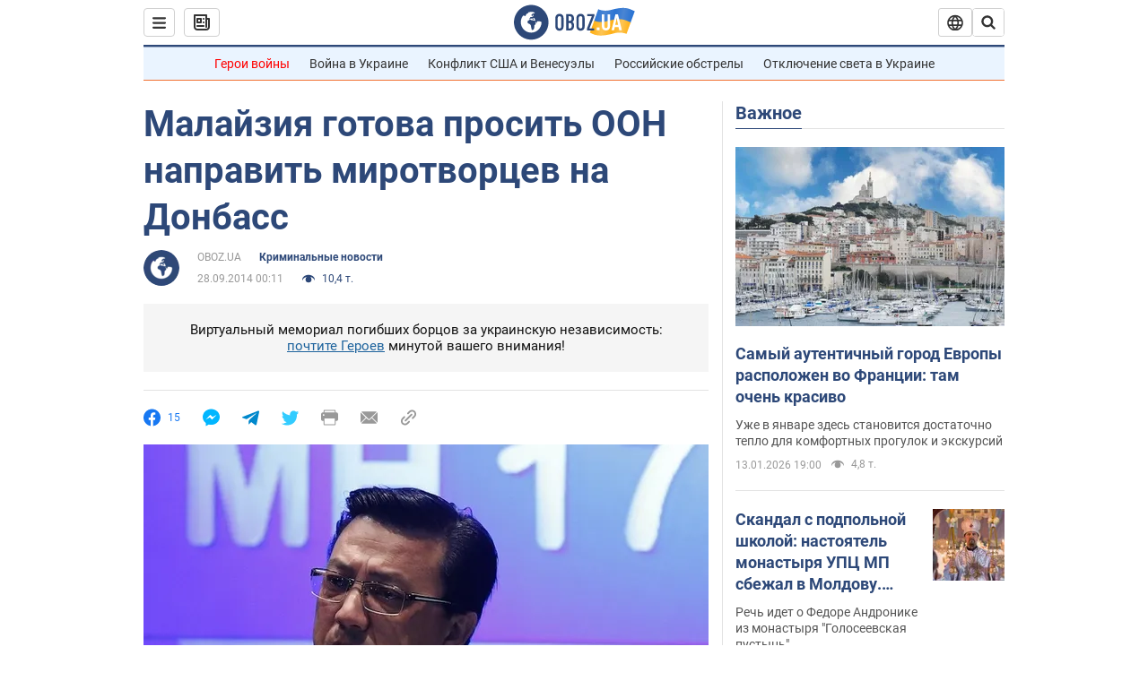

--- FILE ---
content_type: application/x-javascript; charset=utf-8
request_url: https://servicer.idealmedia.io/1418748/1?nocmp=1&sessionId=69673d65-00b2c&sessionPage=1&sessionNumberWeek=1&sessionNumber=1&scale_metric_1=64.00&scale_metric_2=256.00&scale_metric_3=100.00&cbuster=1768373605232737023064&pvid=623c713b-61f0-4b68-8203-93e5353a7d0e&implVersion=11&lct=1763555100&mp4=1&ap=1&consentStrLen=0&wlid=2f19104c-6bc3-492d-a070-3be12656e0c3&uniqId=14702&niet=4g&nisd=false&evt=%5B%7B%22event%22%3A1%2C%22methods%22%3A%5B1%2C2%5D%7D%2C%7B%22event%22%3A2%2C%22methods%22%3A%5B1%2C2%5D%7D%5D&pv=5&jsv=es6&dpr=1&hashCommit=cbd500eb&apt=2014-09-28T00%3A11%3A00&tfre=3653&w=0&h=1&tl=150&tlp=1&sz=0x1&szp=1&szl=1&cxurl=https%3A%2F%2Fincident.obozrevatel.com%2Fcrime%2F41586-malajziya-gotova-prosit-oon-napravit-mirotvortsev-na-donbass.htm&ref=&lu=https%3A%2F%2Fincident.obozrevatel.com%2Fcrime%2F41586-malajziya-gotova-prosit-oon-napravit-mirotvortsev-na-donbass.htm
body_size: 960
content:
var _mgq=_mgq||[];
_mgq.push(["IdealmediaLoadGoods1418748_14702",[
["ua.tribuna.com","11946420","1","Дружина Усика потрапила у скандал через фото","Катерина Усик – дружина українського боксера та чемпіона світу у надважкій вазі за версіями WBC/WBA/IBF у надважкій вазі Олександра Усика у новорічну ніч опублікувала серію сімейних світлин.Але користувачі мережі звернули увагу на одне фото подружжя","0","","","","e5FzT1ZkwqTNNTWQSx-A_agde8ZreGQr0u-FuS-nUlI0SzVyF_SAN_yRZlnvElbRJP9NESf5a0MfIieRFDqB_Kldt0JdlZKDYLbkLtP-Q-X28yMSGoBzpuqjQr0TIDs7",{"i":"https://s-img.idealmedia.io/n/11946420/45x45/285x0x630x630/aHR0cDovL2ltZ2hvc3RzLmNvbS90LzQyNjAwMi83MjRjNWFmM2ZkYTA0YmI1MTg0ZTBjM2QxYTYzMDJmOC5qcGc.webp?v=1768373605-Wny4J-mIl_Z8ansJYyzBm_uyHT6Habk20szpqEb17cY","l":"https://clck.idealmedia.io/pnews/11946420/i/1298901/pp/1/1?h=e5FzT1ZkwqTNNTWQSx-A_agde8ZreGQr0u-FuS-nUlI0SzVyF_SAN_yRZlnvElbRJP9NESf5a0MfIieRFDqB_Kldt0JdlZKDYLbkLtP-Q-X28yMSGoBzpuqjQr0TIDs7&utm_campaign=obozrevatel.com&utm_source=obozrevatel.com&utm_medium=referral&rid=b93e5b0a-f115-11f0-ad4e-c4cbe1e3eca4&tt=Direct&att=3&afrd=296&iv=11&ct=1&gdprApplies=0&muid=q0dpZiI2HCRm&st=-300&mp4=1&h2=RGCnD2pppFaSHdacZpvmnoTb7XFiyzmF87A5iRFByjsgNjusZyjGo1rMnMT1hEiOhumDt6a8mN7o5CH77ZLjIg**","adc":[],"sdl":0,"dl":"","category":"Шоу-бизнес","dbbr":0,"bbrt":0,"type":"e","media-type":"static","clicktrackers":[],"cta":"Читати далі","cdt":"","tri":"b93f9c6b-f115-11f0-ad4e-c4cbe1e3eca4","crid":"11946420"}],],
{"awc":{},"dt":"desktop","ts":"","tt":"Direct","isBot":1,"h2":"RGCnD2pppFaSHdacZpvmnoTb7XFiyzmF87A5iRFByjsgNjusZyjGo1rMnMT1hEiOhumDt6a8mN7o5CH77ZLjIg**","ats":0,"rid":"b93e5b0a-f115-11f0-ad4e-c4cbe1e3eca4","pvid":"623c713b-61f0-4b68-8203-93e5353a7d0e","iv":11,"brid":32,"muidn":"q0dpZiI2HCRm","dnt":2,"cv":2,"afrd":296,"consent":true,"adv_src_id":39175}]);
_mgqp();
